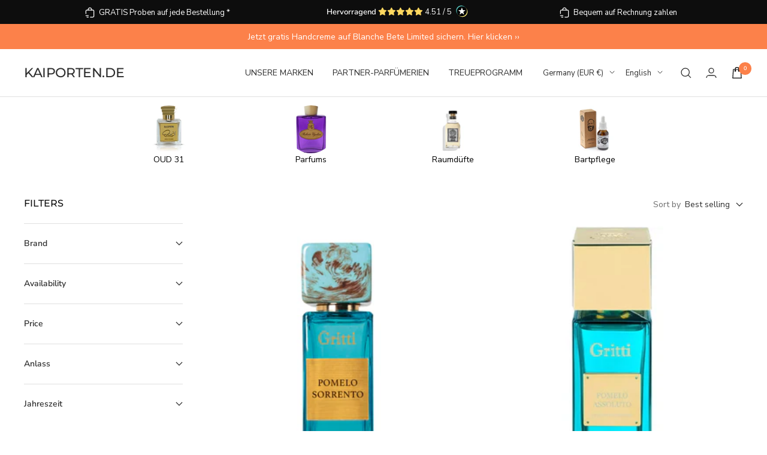

--- FILE ---
content_type: text/html; charset=utf-8
request_url: https://kaiporten.de/en/cart?section_id=mini-cart
body_size: 2381
content:
<div id="shopify-section-mini-cart" class="shopify-section shopify-section--mini-cart"><cart-drawer section="mini-cart" id="mini-cart" class="mini-cart ed-drawer drawer drawer--large">
  <span class="drawer__overlay"></span>

  <header class="drawer__header">
    <p class="drawer__title heading h6">Cart</p>

    <button type="button" class="drawer__close-button tap-area" data-action="close" title="Close"><svg focusable="false" width="14" height="14" class="icon icon--close   " viewBox="0 0 14 14">
        <path d="M13 13L1 1M13 1L1 13" stroke="currentColor" stroke-width="1.3" fill="none"></path>
      </svg></button>
  </header>
  
    
<div class="shipping-header-info-container"
     style="display: none; ">
    <div class="shipping-header-info" style="background-color: #f8f8f8;"><svg width="20" height="20" viewBox="0 0 20 20" fill="none" xmlns="http://www.w3.org/2000/svg">
            <circle cx="10" cy="10" r="10" fill="white"/>
            <path d="M5 9.33333L8.7931 13L15 7" stroke="#DB9AA0" stroke-width="2"/>
        </svg><span class="content" style="color: #000000;">
            
                <span class="goodchoice">
                    Tolle Wahl!
                </span>
            
            
               Deine Bestellung ist in
            
            
            
                max. 5 Werktagen in Deinen Händen.
            
    </span>
    </div>
</div>


<style>
    .shipping-header-info svg path {
        stroke: #3a3e4b;
    }
</style>

    <div class="ed-social-proof-banner ed-social-proof-banner-cart" style="background-color: #F8F6F3;display: none; ">
      <div class="Wearing__Wrapper-sc-kxytb2-0 eRxizD">
    <div class="Wearing__Avatars-sc-kxytb2-1 fXzBFz">
        <div class="Wearing__Avatar-sc-kxytb2-2 eOwbSc">
            <span class="image__cirlce">
                <img src="//kaiporten.de/cdn/shop/files/pexels-wendy-wei-1656684_small.jpg?v=1700220368">
            </span>
        </div>
        <div class="Wearing__Avatar-sc-kxytb2-2 eOwbSc">
            <span class="image__cirlce">
                <img src="//kaiporten.de/cdn/shop/files/Bildschirmfoto_2024-01-01_um_14.49.55_small.png?v=1704117083">
            </span>
        </div>
    </div>
    <span class="Typo__Span-sc-zggg7h-0 Wearing__Label-sc-kxytb2-3 btIBWJ iABqZZ">
        <span class="Wearing__Name-sc-kxytb2-4 gziXoO" style="color: #000000">
            Philip, Angelina
            
            <span class="social_proof_icon">
                    <svg width="12" height="12" viewBox="0 0 12 12" fill="none" xmlns="http://www.w3.org/2000/svg">
            <path d="M11.36 5.17499L10.44 4.43499C10.3662 4.37611 10.309 4.29907 10.274 4.21142C10.2389 4.12377 10.2272 4.02852 10.24 3.93499L10.365 2.76499C10.3824 2.60953 10.3646 2.45215 10.313 2.30447C10.2615 2.15678 10.1774 2.02256 10.067 1.91171C9.95663 1.80086 9.82278 1.7162 9.67532 1.66398C9.52786 1.61176 9.37056 1.59331 9.21502 1.60999L8.04002 1.73499C7.94649 1.74781 7.85124 1.73612 7.76359 1.70106C7.67594 1.666 7.5989 1.60878 7.54002 1.53499L6.81502 0.629993C6.71364 0.513399 6.58843 0.419915 6.44783 0.355851C6.30723 0.291787 6.15452 0.258636 6.00002 0.258636C5.84552 0.258636 5.69281 0.291787 5.55221 0.355851C5.41161 0.419915 5.2864 0.513399 5.18502 0.629993L4.44502 1.54999C4.38614 1.62378 4.3091 1.681 4.22145 1.71606C4.1338 1.75112 4.03855 1.76281 3.94502 1.74999L2.78502 1.62499C2.62948 1.60831 2.47218 1.62676 2.32472 1.67898C2.17726 1.7312 2.04341 1.81586 1.93304 1.92671C1.82267 2.03756 1.73859 2.17178 1.68701 2.31947C1.63543 2.46715 1.61766 2.62453 1.63502 2.77999L1.76002 3.94999C1.77284 4.04352 1.76115 4.13877 1.72609 4.22642C1.69103 4.31407 1.63381 4.39111 1.56002 4.44999L0.64002 5.17499C0.518007 5.27291 0.419536 5.39698 0.351874 5.53804C0.284211 5.6791 0.249084 5.83355 0.249084 5.98999C0.249084 6.14644 0.284211 6.30089 0.351874 6.44195C0.419536 6.58301 0.518007 6.70707 0.64002 6.80499L1.56002 7.54499C1.63343 7.6042 1.69038 7.68128 1.7254 7.76884C1.76042 7.8564 1.77235 7.9515 1.76002 8.04499L1.63502 9.21999C1.61769 9.37513 1.63567 9.53217 1.68763 9.67937C1.73958 9.82657 1.82415 9.96011 1.93502 10.07C2.04333 10.183 2.17667 10.2691 2.3243 10.3212C2.47194 10.3733 2.62975 10.39 2.78502 10.37L3.96002 10.245C4.05355 10.2322 4.1488 10.2439 4.23645 10.2789C4.3241 10.314 4.40114 10.3712 4.46002 10.445L5.20002 11.365C5.29794 11.487 5.42201 11.5855 5.56306 11.6531C5.70412 11.7208 5.85857 11.7559 6.01502 11.7559C6.17147 11.7559 6.32592 11.7208 6.46698 11.6531C6.60803 11.5855 6.7321 11.487 6.83002 11.365L7.57002 10.445C7.6289 10.3712 7.70594 10.314 7.79359 10.2789C7.88124 10.2439 7.97649 10.2322 8.07002 10.245L9.24502 10.37C9.4003 10.39 9.5581 10.3733 9.70574 10.3212C9.85337 10.2691 9.98671 10.183 10.095 10.07C10.2059 9.96011 10.2905 9.82657 10.3424 9.67937C10.3944 9.53217 10.4124 9.37513 10.395 9.21999L10.27 8.04499C10.2577 7.9515 10.2696 7.8564 10.3046 7.76884C10.3397 7.68128 10.3966 7.6042 10.47 7.54499L11.39 6.80499C11.512 6.70707 11.6105 6.58301 11.6782 6.44195C11.7458 6.30089 11.781 6.14644 11.781 5.98999C11.781 5.83355 11.7458 5.6791 11.6782 5.53804C11.6105 5.39698 11.512 5.27291 11.39 5.17499H11.36ZM6.20002 7.52499C6.12297 7.62526 6.02555 7.70807 5.91418 7.76795C5.8028 7.82784 5.68 7.86344 5.55386 7.87242C5.42773 7.88139 5.30112 7.86354 5.18239 7.82003C5.06366 7.77652 4.95549 7.70834 4.86502 7.61999L3.64502 6.39999C3.5984 6.35337 3.56142 6.29803 3.53619 6.23712C3.51096 6.17621 3.49797 6.11092 3.49797 6.04499C3.49797 5.97906 3.51096 5.91378 3.53619 5.85287C3.56142 5.79196 3.5984 5.73661 3.64502 5.68999C3.69164 5.64337 3.74698 5.60639 3.8079 5.58116C3.86881 5.55593 3.93409 5.54295 4.00002 5.54295C4.06595 5.54295 4.13123 5.55593 4.19215 5.58116C4.25306 5.60639 4.3084 5.64337 4.35502 5.68999L5.50002 6.81499L7.45502 4.20999C7.53458 4.10391 7.65303 4.03377 7.78431 4.01502C7.84931 4.00573 7.9155 4.00934 7.97911 4.02564C8.04272 4.04193 8.10249 4.0706 8.15502 4.10999C8.20755 4.14939 8.2518 4.19875 8.28526 4.25525C8.31871 4.31175 8.34071 4.37428 8.34999 4.43928C8.35928 4.50428 8.35567 4.57048 8.33938 4.63408C8.32308 4.69769 8.29442 4.75746 8.25502 4.80999L6.20002 7.52499Z" fill="#4C8AE7"/>
        </svg>
            </span>
            
        </span>
        <span class="social_proof_text" style="color: #000000;  font-weight: 500;">und 5.000+ andere lieben unsere Düfte</span>
    </span>
</div>
    </div>
  
<div class="drawer__content drawer__content--center">
      <p>Your cart is empty</p>

      <div class="button-wrapper">
        <a href="/en/collections/all" class="button button--primary">Start shopping</a>
      </div>
    </div><openable-element id="mini-cart-note" class="mini-cart__order-note">
      <span class="openable__overlay"></span>
      <label for="cart[note]" class="mini-cart__order-note-title heading heading--xsmall">Add order note</label>
      <textarea is="cart-note" name="note" id="cart[note]" rows="3" aria-owns="order-note-toggle" class="input__field input__field--textarea" placeholder="How can we help you?"></textarea>
      <button type="button" data-action="close" class="form__submit form__submit--closer button button--secondary">Save</button>
    </openable-element></cart-drawer>



</div>

--- FILE ---
content_type: text/javascript
request_url: https://kaiporten.de/cdn/shop/t/13/assets/ed-custom.js?v=120302044737148799051693995255
body_size: 3553
content:
(function(){var __webpack_modules__={"./src/js/helpers/format-money.js":function(__unused_webpack_module,__webpack_exports__2,__webpack_require__2){"use strict";__webpack_require__2.r(__webpack_exports__2),__webpack_require__2.d(__webpack_exports__2,{formatMoney:function(){return formatMoney}});var formatMoney=function(cents,format){typeof cents=="string"&&(cents=cents.replace(".",""));var placeholderRegex=/\{\{\s*(\w+)\s*\}\}/,formatString=format||"${{amount}}";function defaultTo(value2,defaultValue){return value2==null||value2!==value2?defaultValue:value2}function formatWithDelimiters(number,precision,thousands,decimal){if(precision=defaultTo(precision,2),thousands=defaultTo(thousands,","),decimal=defaultTo(decimal,"."),isNaN(number)||number==null)return 0;number=(number/100).toFixed(precision);var parts=number.split("."),dollarsAmount=parts[0].replace(/(\d)(?=(\d\d\d)+(?!\d))/g,"$1"+thousands),centsAmount=parts[1]?decimal+parts[1]:"";return dollarsAmount+centsAmount}var value="";switch(formatString.match(placeholderRegex)[1]){case"amount":value=formatWithDelimiters(cents,2);break;case"amount_no_decimals":value=formatWithDelimiters(cents,0);break;case"amount_with_space_separator":value=formatWithDelimiters(cents,2," ",".");break;case"amount_no_decimals_with_comma_separator":value=formatWithDelimiters(cents,0,",",".");break;case"amount_no_decimals_with_space_separator":value=formatWithDelimiters(cents,0," ");break;case"amount_with_comma_separator":value=formatWithDelimiters(cents,2,".",",");break}return formatString.indexOf("with_comma_separator")!==-1,formatString.replace(placeholderRegex,value)}},"./src/js/modules/ed-quantity-change-observer.js":function(__unused_webpack_module,__webpack_exports__2,__webpack_require__2){"use strict";__webpack_require__2.r(__webpack_exports__2);var _helpers_format_money__WEBPACK_IMPORTED_MODULE_0__=__webpack_require__2("./src/js/helpers/format-money.js");function _typeof(obj){"@babel/helpers - typeof";return _typeof=typeof Symbol=="function"&&typeof Symbol.iterator=="symbol"?function(obj2){return typeof obj2}:function(obj2){return obj2&&typeof Symbol=="function"&&obj2.constructor===Symbol&&obj2!==Symbol.prototype?"symbol":typeof obj2},_typeof(obj)}function _classCallCheck(instance,Constructor){if(!(instance instanceof Constructor))throw new TypeError("Cannot call a class as a function")}function _defineProperties(target,props){for(var i=0;i<props.length;i++){var descriptor=props[i];descriptor.enumerable=descriptor.enumerable||!1,descriptor.configurable=!0,"value"in descriptor&&(descriptor.writable=!0),Object.defineProperty(target,descriptor.key,descriptor)}}function _createClass(Constructor,protoProps,staticProps){return protoProps&&_defineProperties(Constructor.prototype,protoProps),staticProps&&_defineProperties(Constructor,staticProps),Object.defineProperty(Constructor,"prototype",{writable:!1}),Constructor}function _inherits(subClass,superClass){if(typeof superClass!="function"&&superClass!==null)throw new TypeError("Super expression must either be null or a function");subClass.prototype=Object.create(superClass&&superClass.prototype,{constructor:{value:subClass,writable:!0,configurable:!0}}),Object.defineProperty(subClass,"prototype",{writable:!1}),superClass&&_setPrototypeOf(subClass,superClass)}function _createSuper(Derived){var hasNativeReflectConstruct=_isNativeReflectConstruct();return function(){var Super=_getPrototypeOf(Derived),result;if(hasNativeReflectConstruct){var NewTarget=_getPrototypeOf(this).constructor;result=Reflect.construct(Super,arguments,NewTarget)}else result=Super.apply(this,arguments);return _possibleConstructorReturn(this,result)}}function _possibleConstructorReturn(self,call){if(call&&(_typeof(call)==="object"||typeof call=="function"))return call;if(call!==void 0)throw new TypeError("Derived constructors may only return object or undefined");return _assertThisInitialized(self)}function _assertThisInitialized(self){if(self===void 0)throw new ReferenceError("this hasn't been initialised - super() hasn't been called");return self}function _wrapNativeSuper(Class){var _cache=typeof Map=="function"?new Map:void 0;return _wrapNativeSuper=function(Class2){if(Class2===null||!_isNativeFunction(Class2))return Class2;if(typeof Class2!="function")throw new TypeError("Super expression must either be null or a function");if(typeof _cache!="undefined"){if(_cache.has(Class2))return _cache.get(Class2);_cache.set(Class2,Wrapper)}function Wrapper(){return _construct(Class2,arguments,_getPrototypeOf(this).constructor)}return Wrapper.prototype=Object.create(Class2.prototype,{constructor:{value:Wrapper,enumerable:!1,writable:!0,configurable:!0}}),_setPrototypeOf(Wrapper,Class2)},_wrapNativeSuper(Class)}function _construct(Parent,args,Class){return _isNativeReflectConstruct()?_construct=Reflect.construct.bind():_construct=function(Parent2,args2,Class2){var a=[null];a.push.apply(a,args2);var Constructor=Function.bind.apply(Parent2,a),instance=new Constructor;return Class2&&_setPrototypeOf(instance,Class2.prototype),instance},_construct.apply(null,arguments)}function _isNativeReflectConstruct(){if(typeof Reflect=="undefined"||!Reflect.construct||Reflect.construct.sham)return!1;if(typeof Proxy=="function")return!0;try{return Boolean.prototype.valueOf.call(Reflect.construct(Boolean,[],function(){})),!0}catch(e){return!1}}function _isNativeFunction(fn){return Function.toString.call(fn).indexOf("[native code]")!==-1}function _setPrototypeOf(o,p){return _setPrototypeOf=Object.setPrototypeOf?Object.setPrototypeOf.bind():function(o2,p2){return o2.__proto__=p2,o2},_setPrototypeOf(o,p)}function _getPrototypeOf(o){return _getPrototypeOf=Object.setPrototypeOf?Object.getPrototypeOf.bind():function(o2){return o2.__proto__||Object.getPrototypeOf(o2)},_getPrototypeOf(o)}function _defineProperty(obj,key,value){return key in obj?Object.defineProperty(obj,key,{value:value,enumerable:!0,configurable:!0,writable:!0}):obj[key]=value,obj}var QuantityChangeObserver=function(_HTMLElement){_inherits(QuantityChangeObserver2,_HTMLElement);var _super=_createSuper(QuantityChangeObserver2);function QuantityChangeObserver2(){var _this;_classCallCheck(this,QuantityChangeObserver2);for(var _len=arguments.length,args=new Array(_len),_key=0;_key<_len;_key++)args[_key]=arguments[_key];return _this=_super.call.apply(_super,[this].concat(args)),_defineProperty(_assertThisInitialized(_this),"_",void 0),_this}return _createClass(QuantityChangeObserver2,[{key:"connectedCallback",value:function(){this._attachSelectors(),this._attachListeners(),this.currentQuantity=1;try{this.currentSinglePrice=document.querySelector("[data-ed-price]").dataset.edPrice,this.currentComparePrice=document.querySelector("[data-ed-compare-price]").dataset.edComparePrice,this.convertPrices()}catch(e){}}},{key:"_attachSelectors",value:function(){this.productInfoContainer=document.querySelector(".product__info")}},{key:"_attachListeners",value:function(){document.addEventListener("variant:changed",this.onVariantChange.bind(this)),document.addEventListener("ed:qty:change",this.onQuantityChange.bind(this)),document.addEventListener("ed:qty:discount:change",this.onQuantityDiscountsChange.bind(this))}},{key:"onVariantChange",value:function(e){var newVariant=e.detail.variant;this.currentVariant=newVariant,this.currentSinglePrice=newVariant.price,this.currentComparePrice=newVariant.compare_at_price?newVariant.compare_at_price:newVariant.price,this.convertPrices(),this.updatePrices(),document.querySelector(".ed-quantity-discounts")&&this.renderPrices()}},{key:"onQuantityChange",value:function(e){this.currentQuantity=e.detail.value,this.convertPrices(),this.updatePrices()}},{key:"updatePrices",value:function(){this.priceContainer=this.productInfoContainer.querySelector(".price.price--large"),this.comparePriceContainer=this.productInfoContainer.querySelector(".price.price--compare"),this.savingsContainer=this.productInfoContainer.querySelector(".ed-save-amount");var finalPrice=this.calculatePrice(this.currentSinglePrice,this.currentQuantity),finalComparePrice=this.calculateComparePrice(this.currentComparePrice,this.currentQuantity),finalSavings=this.calculateSavings(this.currentSinglePrice,this.currentComparePrice,this.currentQuantity);this.priceContainer&&(this.priceContainer.innerHTML=finalPrice),this.comparePriceContainer&&(this.comparePriceContainer.innerHTML=finalComparePrice),this.savingsContainer&&(this.savingsContainer.innerHTML=finalSavings),(!this.currentComparePrice||this.currentComparePrice-this.currentSinglePrice<=0)&&this.savingsContainer&&(this.savingsContainer.parentElement.style.display="none")}},{key:"calculateSavings",value:function(price,comparePrice,quantity){comparePrice=parseFloat(comparePrice)*quantity,price=parseFloat(price)*quantity,this.qtyDiscountValue&&(price=price*(1-parseFloat(this.qtyDiscountValue)/100));var savings=comparePrice-price;return(0,_helpers_format_money__WEBPACK_IMPORTED_MODULE_0__.formatMoney)(savings,window.elbDevCustom.moneyFormat)}},{key:"calculatePrice",value:function(price,quantity){var finalPrice=parseFloat(quantity)*parseFloat(price);return this.qtyDiscountValue&&(finalPrice=finalPrice*(1-parseFloat(this.qtyDiscountValue)/100)),(0,_helpers_format_money__WEBPACK_IMPORTED_MODULE_0__.formatMoney)(finalPrice,window.elbDevCustom.moneyFormat)}},{key:"calculateComparePrice",value:function(price,quantity){var finalPrice=parseFloat(quantity)*parseFloat(price);return(0,_helpers_format_money__WEBPACK_IMPORTED_MODULE_0__.formatMoney)(finalPrice,window.elbDevCustom.moneyFormat)}},{key:"onQuantityDiscountsChange",value:function(e){this.currentQuantity=e.detail.value,this.qtyDiscountType=e.detail.discountType,this.qtyDiscountValue=e.detail.discountValue,this.qtyDiscountValue||console.log("xxx"),this.updatePrices(),this.renderPrices()}},{key:"renderPrices",value:function(){var productPrices=document.querySelector("[data-product-price-list]");if(productPrices)if(productPrices.innerHTML="",console.log("price",this.currentComparePrice,this.currentSinglePrice,this.qtyDiscountValue),this.currentComparePrice>this.currentSinglePrice||this.qtyDiscountValue){var comparePrice;this.currentComparePrice?comparePrice=this.currentComparePrice:comparePrice=this.currentSinglePrice,productPrices.innerHTML+='<span class="price price--highlight price--large"><span class="visually-hidden">'.concat(window.themeVariables.strings.productSalePrice,"</span>").concat(this.calculatePrice(this.currentSinglePrice,this.currentQuantity),"</span>"),productPrices.innerHTML+='<span class="price price--compare"><span class="visually-hidden">'.concat(window.themeVariables.strings.productRegularPrice,"</span>").concat(this.calculateComparePrice(comparePrice,this.currentQuantity),"</span>");var savings=this.calculateSavings(this.currentSinglePrice,comparePrice,this.currentQuantity);if(savings!==0){document.querySelectorAll("[data-product-label-list]").forEach(function(element){return element.remove()});var saveLabel=this.createSaveLabel(this.calculateSavings(this.currentSinglePrice,comparePrice,this.currentQuantity)),priceList=productPrices;priceList.parentNode.insertBefore(saveLabel,priceList.nextSibling)}}else productPrices.innerHTML+='<span class="price '.concat(this.priceClass,'"><span class="visually-hidden">').concat(window.themeVariables.strings.productSalePrice,"</span>").concat(this.calculatePrice(this.currentSinglePrice,this.currentQuantity),"</span>")}},{key:"createSaveLabel",value:function(savings){var saveLabel=document.createElement("div");return saveLabel.className="product-meta__label-list label-list",saveLabel.dataset.productLabelList="",saveLabel.innerHTML='<span class="label label--highlight">(Du sparst <span class="ed-save-amount">'+savings+"</span>)</span>",saveLabel}},{key:"convertPrices",value:function(){this.currentComparePrice=parseFloat(this.currentComparePrice),this.currentSinglePrice=parseFloat(this.currentSinglePrice)}}]),QuantityChangeObserver2}(_wrapNativeSuper(HTMLElement));customElements.define("ed-quantity-change-observer",QuantityChangeObserver)},"./src/js/modules/ed-quantity-discounts.js":function(){function _typeof(obj){"@babel/helpers - typeof";return _typeof=typeof Symbol=="function"&&typeof Symbol.iterator=="symbol"?function(obj2){return typeof obj2}:function(obj2){return obj2&&typeof Symbol=="function"&&obj2.constructor===Symbol&&obj2!==Symbol.prototype?"symbol":typeof obj2},_typeof(obj)}function _classCallCheck(instance,Constructor){if(!(instance instanceof Constructor))throw new TypeError("Cannot call a class as a function")}function _defineProperties(target,props){for(var i=0;i<props.length;i++){var descriptor=props[i];descriptor.enumerable=descriptor.enumerable||!1,descriptor.configurable=!0,"value"in descriptor&&(descriptor.writable=!0),Object.defineProperty(target,descriptor.key,descriptor)}}function _createClass(Constructor,protoProps,staticProps){return protoProps&&_defineProperties(Constructor.prototype,protoProps),staticProps&&_defineProperties(Constructor,staticProps),Object.defineProperty(Constructor,"prototype",{writable:!1}),Constructor}function _inherits(subClass,superClass){if(typeof superClass!="function"&&superClass!==null)throw new TypeError("Super expression must either be null or a function");subClass.prototype=Object.create(superClass&&superClass.prototype,{constructor:{value:subClass,writable:!0,configurable:!0}}),Object.defineProperty(subClass,"prototype",{writable:!1}),superClass&&_setPrototypeOf(subClass,superClass)}function _createSuper(Derived){var hasNativeReflectConstruct=_isNativeReflectConstruct();return function(){var Super=_getPrototypeOf(Derived),result;if(hasNativeReflectConstruct){var NewTarget=_getPrototypeOf(this).constructor;result=Reflect.construct(Super,arguments,NewTarget)}else result=Super.apply(this,arguments);return _possibleConstructorReturn(this,result)}}function _possibleConstructorReturn(self,call){if(call&&(_typeof(call)==="object"||typeof call=="function"))return call;if(call!==void 0)throw new TypeError("Derived constructors may only return object or undefined");return _assertThisInitialized(self)}function _assertThisInitialized(self){if(self===void 0)throw new ReferenceError("this hasn't been initialised - super() hasn't been called");return self}function _wrapNativeSuper(Class){var _cache=typeof Map=="function"?new Map:void 0;return _wrapNativeSuper=function(Class2){if(Class2===null||!_isNativeFunction(Class2))return Class2;if(typeof Class2!="function")throw new TypeError("Super expression must either be null or a function");if(typeof _cache!="undefined"){if(_cache.has(Class2))return _cache.get(Class2);_cache.set(Class2,Wrapper)}function Wrapper(){return _construct(Class2,arguments,_getPrototypeOf(this).constructor)}return Wrapper.prototype=Object.create(Class2.prototype,{constructor:{value:Wrapper,enumerable:!1,writable:!0,configurable:!0}}),_setPrototypeOf(Wrapper,Class2)},_wrapNativeSuper(Class)}function _construct(Parent,args,Class){return _isNativeReflectConstruct()?_construct=Reflect.construct.bind():_construct=function(Parent2,args2,Class2){var a=[null];a.push.apply(a,args2);var Constructor=Function.bind.apply(Parent2,a),instance=new Constructor;return Class2&&_setPrototypeOf(instance,Class2.prototype),instance},_construct.apply(null,arguments)}function _isNativeReflectConstruct(){if(typeof Reflect=="undefined"||!Reflect.construct||Reflect.construct.sham)return!1;if(typeof Proxy=="function")return!0;try{return Boolean.prototype.valueOf.call(Reflect.construct(Boolean,[],function(){})),!0}catch(e){return!1}}function _isNativeFunction(fn){return Function.toString.call(fn).indexOf("[native code]")!==-1}function _setPrototypeOf(o,p){return _setPrototypeOf=Object.setPrototypeOf?Object.setPrototypeOf.bind():function(o2,p2){return o2.__proto__=p2,o2},_setPrototypeOf(o,p)}function _getPrototypeOf(o){return _getPrototypeOf=Object.setPrototypeOf?Object.getPrototypeOf.bind():function(o2){return o2.__proto__||Object.getPrototypeOf(o2)},_getPrototypeOf(o)}var QuantityDiscounts=function(_HTMLElement){_inherits(QuantityDiscounts2,_HTMLElement);var _super=_createSuper(QuantityDiscounts2);function QuantityDiscounts2(){return _classCallCheck(this,QuantityDiscounts2),_super.apply(this,arguments)}return _createClass(QuantityDiscounts2,[{key:"connectedCallback",value:function(){this._attachSelectors(),this._attachListeners()}},{key:"_attachSelectors",value:function(){this.quantityInput=this.querySelector("input"),this.quantityItems=this.querySelectorAll(".quantity-item")}},{key:"_attachListeners",value:function(){var _this=this;this.quantityItems.forEach(function(item){item.addEventListener("click",_this.onQuantityItemClick.bind(_this)),item.dataset.preselect==="true"&&_this.applyPreSelect(item)})}},{key:"onQuantityItemClick",value:function(e){var _this2=this;this.quantityItems.forEach(function(item){item.classList.remove("selected"),e.target===item&&(item.classList.add("selected"),_this2.quantityInput.value=item.dataset.qty,document.dispatchEvent(new CustomEvent("ed:qty:discount:change",{detail:{value:item.dataset.qty,discountType:item.dataset.discountType,discountValue:item.dataset.discountValue}})))})}},{key:"applyPreSelect",value:function(element){var _this3=this;this.quantityItems.forEach(function(item){item.classList.remove("selected"),element===item&&(item.classList.add("selected"),_this3.quantityInput.value=item.dataset.qty,setTimeout(function(){document.dispatchEvent(new CustomEvent("ed:qty:discount:change",{detail:{value:item.dataset.qty,discountType:item.dataset.discountType,discountValue:item.dataset.discountValue}}))}.bind(_this3)))})}}]),QuantityDiscounts2}(_wrapNativeSuper(HTMLElement));customElements.define("ed-quantity-discounts",QuantityDiscounts)},"./src/js/modules/ed-video-component.js":function(){function _typeof(obj){"@babel/helpers - typeof";return _typeof=typeof Symbol=="function"&&typeof Symbol.iterator=="symbol"?function(obj2){return typeof obj2}:function(obj2){return obj2&&typeof Symbol=="function"&&obj2.constructor===Symbol&&obj2!==Symbol.prototype?"symbol":typeof obj2},_typeof(obj)}function _classCallCheck(instance,Constructor){if(!(instance instanceof Constructor))throw new TypeError("Cannot call a class as a function")}function _defineProperties(target,props){for(var i=0;i<props.length;i++){var descriptor=props[i];descriptor.enumerable=descriptor.enumerable||!1,descriptor.configurable=!0,"value"in descriptor&&(descriptor.writable=!0),Object.defineProperty(target,descriptor.key,descriptor)}}function _createClass(Constructor,protoProps,staticProps){return protoProps&&_defineProperties(Constructor.prototype,protoProps),staticProps&&_defineProperties(Constructor,staticProps),Object.defineProperty(Constructor,"prototype",{writable:!1}),Constructor}function _inherits(subClass,superClass){if(typeof superClass!="function"&&superClass!==null)throw new TypeError("Super expression must either be null or a function");subClass.prototype=Object.create(superClass&&superClass.prototype,{constructor:{value:subClass,writable:!0,configurable:!0}}),Object.defineProperty(subClass,"prototype",{writable:!1}),superClass&&_setPrototypeOf(subClass,superClass)}function _createSuper(Derived){var hasNativeReflectConstruct=_isNativeReflectConstruct();return function(){var Super=_getPrototypeOf(Derived),result;if(hasNativeReflectConstruct){var NewTarget=_getPrototypeOf(this).constructor;result=Reflect.construct(Super,arguments,NewTarget)}else result=Super.apply(this,arguments);return _possibleConstructorReturn(this,result)}}function _possibleConstructorReturn(self,call){if(call&&(_typeof(call)==="object"||typeof call=="function"))return call;if(call!==void 0)throw new TypeError("Derived constructors may only return object or undefined");return _assertThisInitialized(self)}function _assertThisInitialized(self){if(self===void 0)throw new ReferenceError("this hasn't been initialised - super() hasn't been called");return self}function _wrapNativeSuper(Class){var _cache=typeof Map=="function"?new Map:void 0;return _wrapNativeSuper=function(Class2){if(Class2===null||!_isNativeFunction(Class2))return Class2;if(typeof Class2!="function")throw new TypeError("Super expression must either be null or a function");if(typeof _cache!="undefined"){if(_cache.has(Class2))return _cache.get(Class2);_cache.set(Class2,Wrapper)}function Wrapper(){return _construct(Class2,arguments,_getPrototypeOf(this).constructor)}return Wrapper.prototype=Object.create(Class2.prototype,{constructor:{value:Wrapper,enumerable:!1,writable:!0,configurable:!0}}),_setPrototypeOf(Wrapper,Class2)},_wrapNativeSuper(Class)}function _construct(Parent,args,Class){return _isNativeReflectConstruct()?_construct=Reflect.construct.bind():_construct=function(Parent2,args2,Class2){var a=[null];a.push.apply(a,args2);var Constructor=Function.bind.apply(Parent2,a),instance=new Constructor;return Class2&&_setPrototypeOf(instance,Class2.prototype),instance},_construct.apply(null,arguments)}function _isNativeReflectConstruct(){if(typeof Reflect=="undefined"||!Reflect.construct||Reflect.construct.sham)return!1;if(typeof Proxy=="function")return!0;try{return Boolean.prototype.valueOf.call(Reflect.construct(Boolean,[],function(){})),!0}catch(e){return!1}}function _isNativeFunction(fn){return Function.toString.call(fn).indexOf("[native code]")!==-1}function _setPrototypeOf(o,p){return _setPrototypeOf=Object.setPrototypeOf?Object.setPrototypeOf.bind():function(o2,p2){return o2.__proto__=p2,o2},_setPrototypeOf(o,p)}function _getPrototypeOf(o){return _getPrototypeOf=Object.setPrototypeOf?Object.getPrototypeOf.bind():function(o2){return o2.__proto__||Object.getPrototypeOf(o2)},_getPrototypeOf(o)}var EdVideoThumbnail=function(_HTMLElement){_inherits(EdVideoThumbnail2,_HTMLElement);var _super=_createSuper(EdVideoThumbnail2);function EdVideoThumbnail2(){var _this;return _classCallCheck(this,EdVideoThumbnail2),_this=_super.call(this),_this.popUp=document.querySelector(".video-popup-container"),_this.popUpVideo=_this.popUp.querySelector(".video-container"),_this.openButton=_this.querySelector(".btn-open"),_this.closeButton=_this.popUp.querySelector(".btn-close"),_this.playButton=_this.querySelector(".play-btn"),_this.popUp&&document.querySelector("ed-video-popup").setAttribute("enabled",""),_this._attachListeners(),_this}return _createClass(EdVideoThumbnail2,[{key:"videoSrc",get:function(){return this.getAttribute("video-src")}},{key:"autoPlay",get:function(){return this.getAttribute("autoplay")}},{key:"controls",get:function(){return this.getAttribute("controls")}},{key:"_attachListeners",value:function(){document.addEventListener("keydown",this.closeOnEsc.bind(this)),this.openButton.addEventListener("click",this.openPopup.bind(this)),this.playButton.addEventListener("click",this.openPopup.bind(this)),this.popUp.addEventListener("click",this.closePopup.bind(this)),this.closeButton.addEventListener("click",this.closePopup.bind(this))}},{key:"openPopup",value:function(e){e.stopPropagation(),this.createVideo(),this.popUp.classList.add("open"),document.documentElement.classList.add("ed-video-popup-open")}},{key:"closePopup",value:function(e){e.stopPropagation(),this.popUpVideo.innerHTML="",this.popUp.classList.remove("open"),document.documentElement.classList.remove("ed-video-popup-open")}},{key:"closeOnEsc",value:function(e){e.key==="Escape"&&(this.popUpVideo.innerHTML="",document.documentElement.classList.remove("ed-video-popup-open"),this.popUp.classList.remove("open"))}},{key:"createVideo",value:function(){var video=document.createElement("video");video.src=this.videoSrc,video.autoplay=!0,video.controls=!0,this.autoPlay==="false"&&(video.autoplay=!1),this.controls==="false"&&(video.controls=!1),this.popUpVideo.appendChild(video)}}]),EdVideoThumbnail2}(_wrapNativeSuper(HTMLElement));customElements.define("ed-video-thumbnail",EdVideoThumbnail);var EdVideoPopup=function(_HTMLElement2){_inherits(EdVideoPopup2,_HTMLElement2);var _super2=_createSuper(EdVideoPopup2);function EdVideoPopup2(){return _classCallCheck(this,EdVideoPopup2),_super2.call(this)}return _createClass(EdVideoPopup2)}(_wrapNativeSuper(HTMLElement));customElements.define("ed-video-popup",EdVideoPopup)}},__webpack_module_cache__={};function __webpack_require__(moduleId){var cachedModule=__webpack_module_cache__[moduleId];if(cachedModule!==void 0)return cachedModule.exports;var module=__webpack_module_cache__[moduleId]={exports:{}};return __webpack_modules__[moduleId](module,module.exports,__webpack_require__),module.exports}(function(){__webpack_require__.n=function(module){var getter=module&&module.__esModule?function(){return module.default}:function(){return module};return __webpack_require__.d(getter,{a:getter}),getter}})(),function(){__webpack_require__.d=function(exports,definition){for(var key in definition)__webpack_require__.o(definition,key)&&!__webpack_require__.o(exports,key)&&Object.defineProperty(exports,key,{enumerable:!0,get:definition[key]})}}(),function(){__webpack_require__.o=function(obj,prop){return Object.prototype.hasOwnProperty.call(obj,prop)}}(),function(){__webpack_require__.r=function(exports){typeof Symbol!="undefined"&&Symbol.toStringTag&&Object.defineProperty(exports,Symbol.toStringTag,{value:"Module"}),Object.defineProperty(exports,"__esModule",{value:!0})}}();var __webpack_exports__={};(function(){"use strict";var __webpack_exports__2={};/*!**************************!*\
  !*** ./src/js/custom.js ***!
  \**************************/__webpack_require__.r(__webpack_exports__2);var _modules_ed_video_component__WEBPACK_IMPORTED_MODULE_0__=__webpack_require__("./src/js/modules/ed-video-component.js"),_modules_ed_video_component__WEBPACK_IMPORTED_MODULE_0___default=__webpack_require__.n(_modules_ed_video_component__WEBPACK_IMPORTED_MODULE_0__),_modules_ed_quantity_discounts__WEBPACK_IMPORTED_MODULE_1__=__webpack_require__("./src/js/modules/ed-quantity-discounts.js"),_modules_ed_quantity_discounts__WEBPACK_IMPORTED_MODULE_1___default=__webpack_require__.n(_modules_ed_quantity_discounts__WEBPACK_IMPORTED_MODULE_1__),_modules_ed_quantity_change_observer__WEBPACK_IMPORTED_MODULE_2__=__webpack_require__("./src/js/modules/ed-quantity-change-observer.js")})(),function(){"use strict";/*!******************************!*\
  !*** ./src/scss/custom.scss ***!
  \******************************/__webpack_require__.r(__webpack_exports__)}()})();
//# sourceMappingURL=/cdn/shop/t/13/assets/ed-custom.js.map?v=120302044737148799051693995255


--- FILE ---
content_type: application/x-javascript
request_url: https://app.cart-bot.net/public/status/shop/kaiporten.myshopify.com.js?1769489622
body_size: -322
content:
var giftbee_settings_updated='1748755688c';

--- FILE ---
content_type: application/javascript; charset=utf-8
request_url: https://cs.complianz.io/cookie-solution/confs/js/68037612.js
body_size: -183
content:
_cmplc.csRC = { consApiKey: 'ZTY54yLPnmj0CSCK2xhduewPcb8dlQjB', brand: 'Complianz', publicId: '437cafc1-feab-4548-ae6c-53c278007d23', floatingGroup: false };
_cmplc.csEnabled = true;
_cmplc.csPurposes = [4,1,3,5];
_cmplc.cpUpd = 1765964788;
_cmplc.csFeatures = {"geolocation_setting":true,"compliance_solution_white_labeling":1,"rejection_recovery":false,"full_customization":true,"multiple_languages":true,"mobile_app_integration":false};
_cmplc.csT = null;
_cmplc.googleConsentModeV2 = true;
_cmplc.totalNumberOfProviders = 11;
